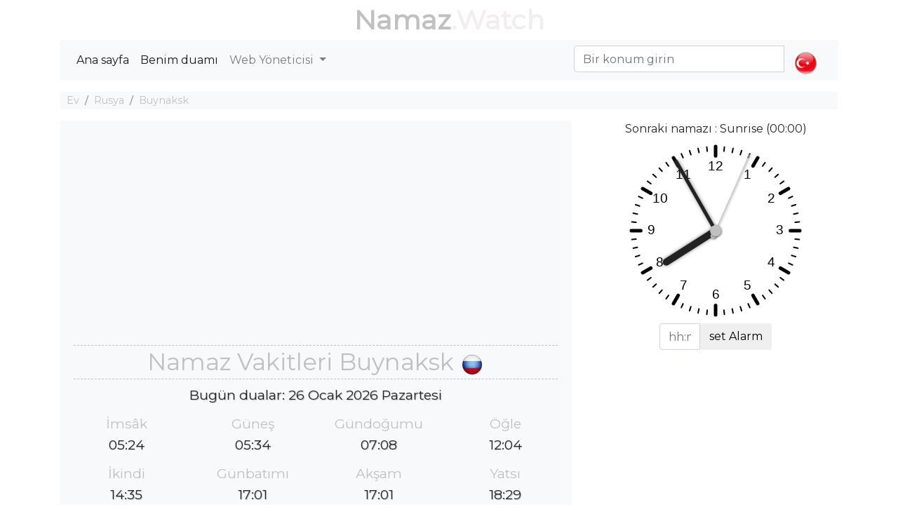

--- FILE ---
content_type: text/html; charset=utf-8
request_url: https://namaz.watch/buynaksk
body_size: 8167
content:
<!DOCTYPE html><html dir="" lang=tr><head><meta charset=utf-8><meta name=viewport content="width=device-width, initial-scale=1.0"><link rel="shortcut icon" href=/prayer.ico type=image/x-icon><title>☪ İslami Namaz Vakitleri Buynaksk içinde</title><meta name=description content="Bugün Buynaksk 'da Müslüman salat zamanları,  İmsâk, Güneş, Öğle, İkindi, Akşam ve Yatsı. "><meta name=keywords content="Bugün Buynaksk 'da Müslüman salat zamanları,İmsâk,Güneş,Öğle,İkindi,Akşam ve Yatsı."><script type=application/ld+json>[{"@context":"http://schema.org","@type":"BreadcrumbList","itemListElement":[{"@type":"ListItem","position":1,"item":{"@id":"https://namaz.watch","name":"Namaz vakitleri"}},{"@type":"ListItem","position":2,"item":{"@id":"https://namaz.watch/PrayersCountries/CountryDetails?countryrw=rusya","name":"Rusya"}},{"@type":"ListItem","position":3,"item":{"@id":"https://namaz.watch/buynaksk","name":"Buynaksk"}}]},{"@type":"Event","name":"İmsâk Salah ⇨ 05:25","url":"","startDate":"2026-01-24T05:25:00","endDate":"2026-01-24T05:25:00","offers":[{"@type":"Offer","url":""}],"description":"İmsâk Namaz Saati Buynaksk","location":{"@type":"Place","name":"Buynaksk","address":{"@type":"Place","addressLocality":"Buynaksk","addressCountry":"Rusya"}},"performer":[{"@type":"Person","name":"You"}]},{"@type":"Event","name":"Güneş Salah ⇨ 05:35","url":"","startDate":"2026-01-24T05:35:00","endDate":"2026-01-24T05:35:00","offers":[{"@type":"Offer","url":""}],"description":"Güneş Namaz Saati Buynaksk","location":{"@type":"Place","name":"Buynaksk","address":{"@type":"Place","addressLocality":"Buynaksk","addressCountry":"Rusya"}},"performer":[{"@type":"Person","name":"You"}]},{"@type":"Event","name":"Gündoğumu Salah ⇨ 07:09","url":"","startDate":"2026-01-24T07:09:00","endDate":"2026-01-24T07:09:00","offers":[{"@type":"Offer","url":""}],"description":"Gündoğumu Namaz Saati Buynaksk","location":{"@type":"Place","name":"Buynaksk","address":{"@type":"Place","addressLocality":"Buynaksk","addressCountry":"Rusya"}},"performer":[{"@type":"Person","name":"You"}]},{"@type":"Event","name":"Öğle Salah ⇨ 12:04","url":"","startDate":"2026-01-24T12:04:00","endDate":"2026-01-24T12:04:00","offers":[{"@type":"Offer","url":""}],"description":"Öğle Namaz Saati Buynaksk","location":{"@type":"Place","name":"Buynaksk","address":{"@type":"Place","addressLocality":"Buynaksk","addressCountry":"Rusya"}},"performer":[{"@type":"Person","name":"You"}]},{"@type":"Event","name":"İkindi Salah ⇨ 14:33","url":"","startDate":"2026-01-24T14:33:00","endDate":"2026-01-24T14:33:00","offers":[{"@type":"Offer","url":""}],"description":"İkindi Namaz Saati Buynaksk","location":{"@type":"Place","name":"Buynaksk","address":{"@type":"Place","addressLocality":"Buynaksk","addressCountry":"Rusya"}},"performer":[{"@type":"Person","name":"You"}]},{"@type":"Event","name":"Günbatımı Salah ⇨ 16:58","url":"","startDate":"2026-01-24T16:58:00","endDate":"2026-01-24T16:58:00","offers":[{"@type":"Offer","url":""}],"description":"Günbatımı Namaz Saati Buynaksk","location":{"@type":"Place","name":"Buynaksk","address":{"@type":"Place","addressLocality":"Buynaksk","addressCountry":"Rusya"}},"performer":[{"@type":"Person","name":"You"}]},{"@type":"Event","name":"Akşam Salah ⇨ 16:58","url":"","startDate":"2026-01-24T16:58:00","endDate":"2026-01-24T16:58:00","offers":[{"@type":"Offer","url":""}],"description":"Akşam Namaz Saati Buynaksk","location":{"@type":"Place","name":"Buynaksk","address":{"@type":"Place","addressLocality":"Buynaksk","addressCountry":"Rusya"}},"performer":[{"@type":"Person","name":"You"}]},{"@type":"Event","name":"Yatsı Salah ⇨ 18:27","url":"","startDate":"2026-01-24T18:27:00","endDate":"2026-01-24T18:27:00","offers":[{"@type":"Offer","url":""}],"description":"Yatsı Namaz Saati Buynaksk","location":{"@type":"Place","name":"Buynaksk","address":{"@type":"Place","addressLocality":"Buynaksk","addressCountry":"Rusya"}},"performer":[{"@type":"Person","name":"You"}]},{"@type":"Event","name":"İmsâk Salah ⇨ 05:25","url":"","startDate":"2026-01-25T05:25:00","endDate":"2026-01-25T05:25:00","offers":[{"@type":"Offer","url":""}],"description":"İmsâk Namaz Saati Buynaksk","location":{"@type":"Place","name":"Buynaksk","address":{"@type":"Place","addressLocality":"Buynaksk","addressCountry":"Rusya"}},"performer":[{"@type":"Person","name":"You"}]},{"@type":"Event","name":"Güneş Salah ⇨ 05:35","url":"","startDate":"2026-01-25T05:35:00","endDate":"2026-01-25T05:35:00","offers":[{"@type":"Offer","url":""}],"description":"Güneş Namaz Saati Buynaksk","location":{"@type":"Place","name":"Buynaksk","address":{"@type":"Place","addressLocality":"Buynaksk","addressCountry":"Rusya"}},"performer":[{"@type":"Person","name":"You"}]},{"@type":"Event","name":"Gündoğumu Salah ⇨ 07:08","url":"","startDate":"2026-01-25T07:08:00","endDate":"2026-01-25T07:08:00","offers":[{"@type":"Offer","url":""}],"description":"Gündoğumu Namaz Saati Buynaksk","location":{"@type":"Place","name":"Buynaksk","address":{"@type":"Place","addressLocality":"Buynaksk","addressCountry":"Rusya"}},"performer":[{"@type":"Person","name":"You"}]},{"@type":"Event","name":"Öğle Salah ⇨ 12:04","url":"","startDate":"2026-01-25T12:04:00","endDate":"2026-01-25T12:04:00","offers":[{"@type":"Offer","url":""}],"description":"Öğle Namaz Saati Buynaksk","location":{"@type":"Place","name":"Buynaksk","address":{"@type":"Place","addressLocality":"Buynaksk","addressCountry":"Rusya"}},"performer":[{"@type":"Person","name":"You"}]},{"@type":"Event","name":"İkindi Salah ⇨ 14:34","url":"","startDate":"2026-01-25T14:34:00","endDate":"2026-01-25T14:34:00","offers":[{"@type":"Offer","url":""}],"description":"İkindi Namaz Saati Buynaksk","location":{"@type":"Place","name":"Buynaksk","address":{"@type":"Place","addressLocality":"Buynaksk","addressCountry":"Rusya"}},"performer":[{"@type":"Person","name":"You"}]},{"@type":"Event","name":"Günbatımı Salah ⇨ 17:00","url":"","startDate":"2026-01-25T17:00:00","endDate":"2026-01-25T17:00:00","offers":[{"@type":"Offer","url":""}],"description":"Günbatımı Namaz Saati Buynaksk","location":{"@type":"Place","name":"Buynaksk","address":{"@type":"Place","addressLocality":"Buynaksk","addressCountry":"Rusya"}},"performer":[{"@type":"Person","name":"You"}]},{"@type":"Event","name":"Akşam Salah ⇨ 17:00","url":"","startDate":"2026-01-25T17:00:00","endDate":"2026-01-25T17:00:00","offers":[{"@type":"Offer","url":""}],"description":"Akşam Namaz Saati Buynaksk","location":{"@type":"Place","name":"Buynaksk","address":{"@type":"Place","addressLocality":"Buynaksk","addressCountry":"Rusya"}},"performer":[{"@type":"Person","name":"You"}]},{"@type":"Event","name":"Yatsı Salah ⇨ 18:28","url":"","startDate":"2026-01-25T18:28:00","endDate":"2026-01-25T18:28:00","offers":[{"@type":"Offer","url":""}],"description":"Yatsı Namaz Saati Buynaksk","location":{"@type":"Place","name":"Buynaksk","address":{"@type":"Place","addressLocality":"Buynaksk","addressCountry":"Rusya"}},"performer":[{"@type":"Person","name":"You"}]},{"@type":"Event","name":"İmsâk Salah ⇨ 05:24","url":"","startDate":"2026-01-26T05:24:00","endDate":"2026-01-26T05:24:00","offers":[{"@type":"Offer","url":""}],"description":"İmsâk Namaz Saati Buynaksk","location":{"@type":"Place","name":"Buynaksk","address":{"@type":"Place","addressLocality":"Buynaksk","addressCountry":"Rusya"}},"performer":[{"@type":"Person","name":"You"}]},{"@type":"Event","name":"Güneş Salah ⇨ 05:34","url":"","startDate":"2026-01-26T05:34:00","endDate":"2026-01-26T05:34:00","offers":[{"@type":"Offer","url":""}],"description":"Güneş Namaz Saati Buynaksk","location":{"@type":"Place","name":"Buynaksk","address":{"@type":"Place","addressLocality":"Buynaksk","addressCountry":"Rusya"}},"performer":[{"@type":"Person","name":"You"}]},{"@type":"Event","name":"Gündoğumu Salah ⇨ 07:08","url":"","startDate":"2026-01-26T07:08:00","endDate":"2026-01-26T07:08:00","offers":[{"@type":"Offer","url":""}],"description":"Gündoğumu Namaz Saati Buynaksk","location":{"@type":"Place","name":"Buynaksk","address":{"@type":"Place","addressLocality":"Buynaksk","addressCountry":"Rusya"}},"performer":[{"@type":"Person","name":"You"}]},{"@type":"Event","name":"Öğle Salah ⇨ 12:04","url":"","startDate":"2026-01-26T12:04:00","endDate":"2026-01-26T12:04:00","offers":[{"@type":"Offer","url":""}],"description":"Öğle Namaz Saati Buynaksk","location":{"@type":"Place","name":"Buynaksk","address":{"@type":"Place","addressLocality":"Buynaksk","addressCountry":"Rusya"}},"performer":[{"@type":"Person","name":"You"}]},{"@type":"Event","name":"İkindi Salah ⇨ 14:35","url":"","startDate":"2026-01-26T14:35:00","endDate":"2026-01-26T14:35:00","offers":[{"@type":"Offer","url":""}],"description":"İkindi Namaz Saati Buynaksk","location":{"@type":"Place","name":"Buynaksk","address":{"@type":"Place","addressLocality":"Buynaksk","addressCountry":"Rusya"}},"performer":[{"@type":"Person","name":"You"}]},{"@type":"Event","name":"Günbatımı Salah ⇨ 17:01","url":"","startDate":"2026-01-26T17:01:00","endDate":"2026-01-26T17:01:00","offers":[{"@type":"Offer","url":""}],"description":"Günbatımı Namaz Saati Buynaksk","location":{"@type":"Place","name":"Buynaksk","address":{"@type":"Place","addressLocality":"Buynaksk","addressCountry":"Rusya"}},"performer":[{"@type":"Person","name":"You"}]},{"@type":"Event","name":"Akşam Salah ⇨ 17:01","url":"","startDate":"2026-01-26T17:01:00","endDate":"2026-01-26T17:01:00","offers":[{"@type":"Offer","url":""}],"description":"Akşam Namaz Saati Buynaksk","location":{"@type":"Place","name":"Buynaksk","address":{"@type":"Place","addressLocality":"Buynaksk","addressCountry":"Rusya"}},"performer":[{"@type":"Person","name":"You"}]},{"@type":"Event","name":"Yatsı Salah ⇨ 18:29","url":"","startDate":"2026-01-26T18:29:00","endDate":"2026-01-26T18:29:00","offers":[{"@type":"Offer","url":""}],"description":"Yatsı Namaz Saati Buynaksk","location":{"@type":"Place","name":"Buynaksk","address":{"@type":"Place","addressLocality":"Buynaksk","addressCountry":"Rusya"}},"performer":[{"@type":"Person","name":"You"}]},{"@type":"Event","name":"İmsâk Salah ⇨ 05:23","url":"","startDate":"2026-01-27T05:23:00","endDate":"2026-01-27T05:23:00","offers":[{"@type":"Offer","url":""}],"description":"İmsâk Namaz Saati Buynaksk","location":{"@type":"Place","name":"Buynaksk","address":{"@type":"Place","addressLocality":"Buynaksk","addressCountry":"Rusya"}},"performer":[{"@type":"Person","name":"You"}]},{"@type":"Event","name":"Güneş Salah ⇨ 05:33","url":"","startDate":"2026-01-27T05:33:00","endDate":"2026-01-27T05:33:00","offers":[{"@type":"Offer","url":""}],"description":"Güneş Namaz Saati Buynaksk","location":{"@type":"Place","name":"Buynaksk","address":{"@type":"Place","addressLocality":"Buynaksk","addressCountry":"Rusya"}},"performer":[{"@type":"Person","name":"You"}]},{"@type":"Event","name":"Gündoğumu Salah ⇨ 07:07","url":"","startDate":"2026-01-27T07:07:00","endDate":"2026-01-27T07:07:00","offers":[{"@type":"Offer","url":""}],"description":"Gündoğumu Namaz Saati Buynaksk","location":{"@type":"Place","name":"Buynaksk","address":{"@type":"Place","addressLocality":"Buynaksk","addressCountry":"Rusya"}},"performer":[{"@type":"Person","name":"You"}]},{"@type":"Event","name":"Öğle Salah ⇨ 12:04","url":"","startDate":"2026-01-27T12:04:00","endDate":"2026-01-27T12:04:00","offers":[{"@type":"Offer","url":""}],"description":"Öğle Namaz Saati Buynaksk","location":{"@type":"Place","name":"Buynaksk","address":{"@type":"Place","addressLocality":"Buynaksk","addressCountry":"Rusya"}},"performer":[{"@type":"Person","name":"You"}]},{"@type":"Event","name":"İkindi Salah ⇨ 14:36","url":"","startDate":"2026-01-27T14:36:00","endDate":"2026-01-27T14:36:00","offers":[{"@type":"Offer","url":""}],"description":"İkindi Namaz Saati Buynaksk","location":{"@type":"Place","name":"Buynaksk","address":{"@type":"Place","addressLocality":"Buynaksk","addressCountry":"Rusya"}},"performer":[{"@type":"Person","name":"You"}]},{"@type":"Event","name":"Günbatımı Salah ⇨ 17:02","url":"","startDate":"2026-01-27T17:02:00","endDate":"2026-01-27T17:02:00","offers":[{"@type":"Offer","url":""}],"description":"Günbatımı Namaz Saati Buynaksk","location":{"@type":"Place","name":"Buynaksk","address":{"@type":"Place","addressLocality":"Buynaksk","addressCountry":"Rusya"}},"performer":[{"@type":"Person","name":"You"}]},{"@type":"Event","name":"Akşam Salah ⇨ 17:02","url":"","startDate":"2026-01-27T17:02:00","endDate":"2026-01-27T17:02:00","offers":[{"@type":"Offer","url":""}],"description":"Akşam Namaz Saati Buynaksk","location":{"@type":"Place","name":"Buynaksk","address":{"@type":"Place","addressLocality":"Buynaksk","addressCountry":"Rusya"}},"performer":[{"@type":"Person","name":"You"}]},{"@type":"Event","name":"Yatsı Salah ⇨ 18:30","url":"","startDate":"2026-01-27T18:30:00","endDate":"2026-01-27T18:30:00","offers":[{"@type":"Offer","url":""}],"description":"Yatsı Namaz Saati Buynaksk","location":{"@type":"Place","name":"Buynaksk","address":{"@type":"Place","addressLocality":"Buynaksk","addressCountry":"Rusya"}},"performer":[{"@type":"Person","name":"You"}]},{"@type":"Event","name":"İmsâk Salah ⇨ 05:23","url":"","startDate":"2026-01-28T05:23:00","endDate":"2026-01-28T05:23:00","offers":[{"@type":"Offer","url":""}],"description":"İmsâk Namaz Saati Buynaksk","location":{"@type":"Place","name":"Buynaksk","address":{"@type":"Place","addressLocality":"Buynaksk","addressCountry":"Rusya"}},"performer":[{"@type":"Person","name":"You"}]},{"@type":"Event","name":"Güneş Salah ⇨ 05:33","url":"","startDate":"2026-01-28T05:33:00","endDate":"2026-01-28T05:33:00","offers":[{"@type":"Offer","url":""}],"description":"Güneş Namaz Saati Buynaksk","location":{"@type":"Place","name":"Buynaksk","address":{"@type":"Place","addressLocality":"Buynaksk","addressCountry":"Rusya"}},"performer":[{"@type":"Person","name":"You"}]},{"@type":"Event","name":"Gündoğumu Salah ⇨ 07:06","url":"","startDate":"2026-01-28T07:06:00","endDate":"2026-01-28T07:06:00","offers":[{"@type":"Offer","url":""}],"description":"Gündoğumu Namaz Saati Buynaksk","location":{"@type":"Place","name":"Buynaksk","address":{"@type":"Place","addressLocality":"Buynaksk","addressCountry":"Rusya"}},"performer":[{"@type":"Person","name":"You"}]},{"@type":"Event","name":"Öğle Salah ⇨ 12:04","url":"","startDate":"2026-01-28T12:04:00","endDate":"2026-01-28T12:04:00","offers":[{"@type":"Offer","url":""}],"description":"Öğle Namaz Saati Buynaksk","location":{"@type":"Place","name":"Buynaksk","address":{"@type":"Place","addressLocality":"Buynaksk","addressCountry":"Rusya"}},"performer":[{"@type":"Person","name":"You"}]},{"@type":"Event","name":"İkindi Salah ⇨ 14:37","url":"","startDate":"2026-01-28T14:37:00","endDate":"2026-01-28T14:37:00","offers":[{"@type":"Offer","url":""}],"description":"İkindi Namaz Saati Buynaksk","location":{"@type":"Place","name":"Buynaksk","address":{"@type":"Place","addressLocality":"Buynaksk","addressCountry":"Rusya"}},"performer":[{"@type":"Person","name":"You"}]},{"@type":"Event","name":"Günbatımı Salah ⇨ 17:04","url":"","startDate":"2026-01-28T17:04:00","endDate":"2026-01-28T17:04:00","offers":[{"@type":"Offer","url":""}],"description":"Günbatımı Namaz Saati Buynaksk","location":{"@type":"Place","name":"Buynaksk","address":{"@type":"Place","addressLocality":"Buynaksk","addressCountry":"Rusya"}},"performer":[{"@type":"Person","name":"You"}]},{"@type":"Event","name":"Akşam Salah ⇨ 17:04","url":"","startDate":"2026-01-28T17:04:00","endDate":"2026-01-28T17:04:00","offers":[{"@type":"Offer","url":""}],"description":"Akşam Namaz Saati Buynaksk","location":{"@type":"Place","name":"Buynaksk","address":{"@type":"Place","addressLocality":"Buynaksk","addressCountry":"Rusya"}},"performer":[{"@type":"Person","name":"You"}]},{"@type":"Event","name":"Yatsı Salah ⇨ 18:31","url":"","startDate":"2026-01-28T18:31:00","endDate":"2026-01-28T18:31:00","offers":[{"@type":"Offer","url":""}],"description":"Yatsı Namaz Saati Buynaksk","location":{"@type":"Place","name":"Buynaksk","address":{"@type":"Place","addressLocality":"Buynaksk","addressCountry":"Rusya"}},"performer":[{"@type":"Person","name":"You"}]},{"@type":"Event","name":"İmsâk Salah ⇨ 05:22","url":"","startDate":"2026-01-29T05:22:00","endDate":"2026-01-29T05:22:00","offers":[{"@type":"Offer","url":""}],"description":"İmsâk Namaz Saati Buynaksk","location":{"@type":"Place","name":"Buynaksk","address":{"@type":"Place","addressLocality":"Buynaksk","addressCountry":"Rusya"}},"performer":[{"@type":"Person","name":"You"}]},{"@type":"Event","name":"Güneş Salah ⇨ 05:32","url":"","startDate":"2026-01-29T05:32:00","endDate":"2026-01-29T05:32:00","offers":[{"@type":"Offer","url":""}],"description":"Güneş Namaz Saati Buynaksk","location":{"@type":"Place","name":"Buynaksk","address":{"@type":"Place","addressLocality":"Buynaksk","addressCountry":"Rusya"}},"performer":[{"@type":"Person","name":"You"}]},{"@type":"Event","name":"Gündoğumu Salah ⇨ 07:05","url":"","startDate":"2026-01-29T07:05:00","endDate":"2026-01-29T07:05:00","offers":[{"@type":"Offer","url":""}],"description":"Gündoğumu Namaz Saati Buynaksk","location":{"@type":"Place","name":"Buynaksk","address":{"@type":"Place","addressLocality":"Buynaksk","addressCountry":"Rusya"}},"performer":[{"@type":"Person","name":"You"}]},{"@type":"Event","name":"Öğle Salah ⇨ 12:05","url":"","startDate":"2026-01-29T12:05:00","endDate":"2026-01-29T12:05:00","offers":[{"@type":"Offer","url":""}],"description":"Öğle Namaz Saati Buynaksk","location":{"@type":"Place","name":"Buynaksk","address":{"@type":"Place","addressLocality":"Buynaksk","addressCountry":"Rusya"}},"performer":[{"@type":"Person","name":"You"}]},{"@type":"Event","name":"İkindi Salah ⇨ 14:38","url":"","startDate":"2026-01-29T14:38:00","endDate":"2026-01-29T14:38:00","offers":[{"@type":"Offer","url":""}],"description":"İkindi Namaz Saati Buynaksk","location":{"@type":"Place","name":"Buynaksk","address":{"@type":"Place","addressLocality":"Buynaksk","addressCountry":"Rusya"}},"performer":[{"@type":"Person","name":"You"}]},{"@type":"Event","name":"Günbatımı Salah ⇨ 17:05","url":"","startDate":"2026-01-29T17:05:00","endDate":"2026-01-29T17:05:00","offers":[{"@type":"Offer","url":""}],"description":"Günbatımı Namaz Saati Buynaksk","location":{"@type":"Place","name":"Buynaksk","address":{"@type":"Place","addressLocality":"Buynaksk","addressCountry":"Rusya"}},"performer":[{"@type":"Person","name":"You"}]},{"@type":"Event","name":"Akşam Salah ⇨ 17:05","url":"","startDate":"2026-01-29T17:05:00","endDate":"2026-01-29T17:05:00","offers":[{"@type":"Offer","url":""}],"description":"Akşam Namaz Saati Buynaksk","location":{"@type":"Place","name":"Buynaksk","address":{"@type":"Place","addressLocality":"Buynaksk","addressCountry":"Rusya"}},"performer":[{"@type":"Person","name":"You"}]},{"@type":"Event","name":"Yatsı Salah ⇨ 18:32","url":"","startDate":"2026-01-29T18:32:00","endDate":"2026-01-29T18:32:00","offers":[{"@type":"Offer","url":""}],"description":"Yatsı Namaz Saati Buynaksk","location":{"@type":"Place","name":"Buynaksk","address":{"@type":"Place","addressLocality":"Buynaksk","addressCountry":"Rusya"}},"performer":[{"@type":"Person","name":"You"}]},{"@type":"Event","name":"İmsâk Salah ⇨ 05:21","url":"","startDate":"2026-01-30T05:21:00","endDate":"2026-01-30T05:21:00","offers":[{"@type":"Offer","url":""}],"description":"İmsâk Namaz Saati Buynaksk","location":{"@type":"Place","name":"Buynaksk","address":{"@type":"Place","addressLocality":"Buynaksk","addressCountry":"Rusya"}},"performer":[{"@type":"Person","name":"You"}]},{"@type":"Event","name":"Güneş Salah ⇨ 05:31","url":"","startDate":"2026-01-30T05:31:00","endDate":"2026-01-30T05:31:00","offers":[{"@type":"Offer","url":""}],"description":"Güneş Namaz Saati Buynaksk","location":{"@type":"Place","name":"Buynaksk","address":{"@type":"Place","addressLocality":"Buynaksk","addressCountry":"Rusya"}},"performer":[{"@type":"Person","name":"You"}]},{"@type":"Event","name":"Gündoğumu Salah ⇨ 07:04","url":"","startDate":"2026-01-30T07:04:00","endDate":"2026-01-30T07:04:00","offers":[{"@type":"Offer","url":""}],"description":"Gündoğumu Namaz Saati Buynaksk","location":{"@type":"Place","name":"Buynaksk","address":{"@type":"Place","addressLocality":"Buynaksk","addressCountry":"Rusya"}},"performer":[{"@type":"Person","name":"You"}]},{"@type":"Event","name":"Öğle Salah ⇨ 12:05","url":"","startDate":"2026-01-30T12:05:00","endDate":"2026-01-30T12:05:00","offers":[{"@type":"Offer","url":""}],"description":"Öğle Namaz Saati Buynaksk","location":{"@type":"Place","name":"Buynaksk","address":{"@type":"Place","addressLocality":"Buynaksk","addressCountry":"Rusya"}},"performer":[{"@type":"Person","name":"You"}]},{"@type":"Event","name":"İkindi Salah ⇨ 14:39","url":"","startDate":"2026-01-30T14:39:00","endDate":"2026-01-30T14:39:00","offers":[{"@type":"Offer","url":""}],"description":"İkindi Namaz Saati Buynaksk","location":{"@type":"Place","name":"Buynaksk","address":{"@type":"Place","addressLocality":"Buynaksk","addressCountry":"Rusya"}},"performer":[{"@type":"Person","name":"You"}]},{"@type":"Event","name":"Günbatımı Salah ⇨ 17:06","url":"","startDate":"2026-01-30T17:06:00","endDate":"2026-01-30T17:06:00","offers":[{"@type":"Offer","url":""}],"description":"Günbatımı Namaz Saati Buynaksk","location":{"@type":"Place","name":"Buynaksk","address":{"@type":"Place","addressLocality":"Buynaksk","addressCountry":"Rusya"}},"performer":[{"@type":"Person","name":"You"}]},{"@type":"Event","name":"Akşam Salah ⇨ 17:06","url":"","startDate":"2026-01-30T17:06:00","endDate":"2026-01-30T17:06:00","offers":[{"@type":"Offer","url":""}],"description":"Akşam Namaz Saati Buynaksk","location":{"@type":"Place","name":"Buynaksk","address":{"@type":"Place","addressLocality":"Buynaksk","addressCountry":"Rusya"}},"performer":[{"@type":"Person","name":"You"}]},{"@type":"Event","name":"Yatsı Salah ⇨ 18:34","url":"","startDate":"2026-01-30T18:34:00","endDate":"2026-01-30T18:34:00","offers":[{"@type":"Offer","url":""}],"description":"Yatsı Namaz Saati Buynaksk","location":{"@type":"Place","name":"Buynaksk","address":{"@type":"Place","addressLocality":"Buynaksk","addressCountry":"Rusya"}},"performer":[{"@type":"Person","name":"You"}]},{"@type":"Event","name":"İmsâk Salah ⇨ 05:20","url":"","startDate":"2026-01-31T05:20:00","endDate":"2026-01-31T05:20:00","offers":[{"@type":"Offer","url":""}],"description":"İmsâk Namaz Saati Buynaksk","location":{"@type":"Place","name":"Buynaksk","address":{"@type":"Place","addressLocality":"Buynaksk","addressCountry":"Rusya"}},"performer":[{"@type":"Person","name":"You"}]},{"@type":"Event","name":"Güneş Salah ⇨ 05:30","url":"","startDate":"2026-01-31T05:30:00","endDate":"2026-01-31T05:30:00","offers":[{"@type":"Offer","url":""}],"description":"Güneş Namaz Saati Buynaksk","location":{"@type":"Place","name":"Buynaksk","address":{"@type":"Place","addressLocality":"Buynaksk","addressCountry":"Rusya"}},"performer":[{"@type":"Person","name":"You"}]},{"@type":"Event","name":"Gündoğumu Salah ⇨ 07:03","url":"","startDate":"2026-01-31T07:03:00","endDate":"2026-01-31T07:03:00","offers":[{"@type":"Offer","url":""}],"description":"Gündoğumu Namaz Saati Buynaksk","location":{"@type":"Place","name":"Buynaksk","address":{"@type":"Place","addressLocality":"Buynaksk","addressCountry":"Rusya"}},"performer":[{"@type":"Person","name":"You"}]},{"@type":"Event","name":"Öğle Salah ⇨ 12:05","url":"","startDate":"2026-01-31T12:05:00","endDate":"2026-01-31T12:05:00","offers":[{"@type":"Offer","url":""}],"description":"Öğle Namaz Saati Buynaksk","location":{"@type":"Place","name":"Buynaksk","address":{"@type":"Place","addressLocality":"Buynaksk","addressCountry":"Rusya"}},"performer":[{"@type":"Person","name":"You"}]},{"@type":"Event","name":"İkindi Salah ⇨ 14:41","url":"","startDate":"2026-01-31T14:41:00","endDate":"2026-01-31T14:41:00","offers":[{"@type":"Offer","url":""}],"description":"İkindi Namaz Saati Buynaksk","location":{"@type":"Place","name":"Buynaksk","address":{"@type":"Place","addressLocality":"Buynaksk","addressCountry":"Rusya"}},"performer":[{"@type":"Person","name":"You"}]},{"@type":"Event","name":"Günbatımı Salah ⇨ 17:08","url":"","startDate":"2026-01-31T17:08:00","endDate":"2026-01-31T17:08:00","offers":[{"@type":"Offer","url":""}],"description":"Günbatımı Namaz Saati Buynaksk","location":{"@type":"Place","name":"Buynaksk","address":{"@type":"Place","addressLocality":"Buynaksk","addressCountry":"Rusya"}},"performer":[{"@type":"Person","name":"You"}]},{"@type":"Event","name":"Akşam Salah ⇨ 17:08","url":"","startDate":"2026-01-31T17:08:00","endDate":"2026-01-31T17:08:00","offers":[{"@type":"Offer","url":""}],"description":"Akşam Namaz Saati Buynaksk","location":{"@type":"Place","name":"Buynaksk","address":{"@type":"Place","addressLocality":"Buynaksk","addressCountry":"Rusya"}},"performer":[{"@type":"Person","name":"You"}]},{"@type":"Event","name":"Yatsı Salah ⇨ 18:35","url":"","startDate":"2026-01-31T18:35:00","endDate":"2026-01-31T18:35:00","offers":[{"@type":"Offer","url":""}],"description":"Yatsı Namaz Saati Buynaksk","location":{"@type":"Place","name":"Buynaksk","address":{"@type":"Place","addressLocality":"Buynaksk","addressCountry":"Rusya"}},"performer":[{"@type":"Person","name":"You"}]},{"@type":"Event","name":"İmsâk Salah ⇨ 05:19","url":"","startDate":"2026-02-01T05:19:00","endDate":"2026-02-01T05:19:00","offers":[{"@type":"Offer","url":""}],"description":"İmsâk Namaz Saati Buynaksk","location":{"@type":"Place","name":"Buynaksk","address":{"@type":"Place","addressLocality":"Buynaksk","addressCountry":"Rusya"}},"performer":[{"@type":"Person","name":"You"}]},{"@type":"Event","name":"Güneş Salah ⇨ 05:29","url":"","startDate":"2026-02-01T05:29:00","endDate":"2026-02-01T05:29:00","offers":[{"@type":"Offer","url":""}],"description":"Güneş Namaz Saati Buynaksk","location":{"@type":"Place","name":"Buynaksk","address":{"@type":"Place","addressLocality":"Buynaksk","addressCountry":"Rusya"}},"performer":[{"@type":"Person","name":"You"}]},{"@type":"Event","name":"Gündoğumu Salah ⇨ 07:02","url":"","startDate":"2026-02-01T07:02:00","endDate":"2026-02-01T07:02:00","offers":[{"@type":"Offer","url":""}],"description":"Gündoğumu Namaz Saati Buynaksk","location":{"@type":"Place","name":"Buynaksk","address":{"@type":"Place","addressLocality":"Buynaksk","addressCountry":"Rusya"}},"performer":[{"@type":"Person","name":"You"}]},{"@type":"Event","name":"Öğle Salah ⇨ 12:05","url":"","startDate":"2026-02-01T12:05:00","endDate":"2026-02-01T12:05:00","offers":[{"@type":"Offer","url":""}],"description":"Öğle Namaz Saati Buynaksk","location":{"@type":"Place","name":"Buynaksk","address":{"@type":"Place","addressLocality":"Buynaksk","addressCountry":"Rusya"}},"performer":[{"@type":"Person","name":"You"}]},{"@type":"Event","name":"İkindi Salah ⇨ 14:42","url":"","startDate":"2026-02-01T14:42:00","endDate":"2026-02-01T14:42:00","offers":[{"@type":"Offer","url":""}],"description":"İkindi Namaz Saati Buynaksk","location":{"@type":"Place","name":"Buynaksk","address":{"@type":"Place","addressLocality":"Buynaksk","addressCountry":"Rusya"}},"performer":[{"@type":"Person","name":"You"}]},{"@type":"Event","name":"Günbatımı Salah ⇨ 17:09","url":"","startDate":"2026-02-01T17:09:00","endDate":"2026-02-01T17:09:00","offers":[{"@type":"Offer","url":""}],"description":"Günbatımı Namaz Saati Buynaksk","location":{"@type":"Place","name":"Buynaksk","address":{"@type":"Place","addressLocality":"Buynaksk","addressCountry":"Rusya"}},"performer":[{"@type":"Person","name":"You"}]},{"@type":"Event","name":"Akşam Salah ⇨ 17:09","url":"","startDate":"2026-02-01T17:09:00","endDate":"2026-02-01T17:09:00","offers":[{"@type":"Offer","url":""}],"description":"Akşam Namaz Saati Buynaksk","location":{"@type":"Place","name":"Buynaksk","address":{"@type":"Place","addressLocality":"Buynaksk","addressCountry":"Rusya"}},"performer":[{"@type":"Person","name":"You"}]},{"@type":"Event","name":"Yatsı Salah ⇨ 18:36","url":"","startDate":"2026-02-01T18:36:00","endDate":"2026-02-01T18:36:00","offers":[{"@type":"Offer","url":""}],"description":"Yatsı Namaz Saati Buynaksk","location":{"@type":"Place","name":"Buynaksk","address":{"@type":"Place","addressLocality":"Buynaksk","addressCountry":"Rusya"}},"performer":[{"@type":"Person","name":"You"}]},{"@type":"Event","name":"İmsâk Salah ⇨ 05:18","url":"","startDate":"2026-02-02T05:18:00","endDate":"2026-02-02T05:18:00","offers":[{"@type":"Offer","url":""}],"description":"İmsâk Namaz Saati Buynaksk","location":{"@type":"Place","name":"Buynaksk","address":{"@type":"Place","addressLocality":"Buynaksk","addressCountry":"Rusya"}},"performer":[{"@type":"Person","name":"You"}]},{"@type":"Event","name":"Güneş Salah ⇨ 05:28","url":"","startDate":"2026-02-02T05:28:00","endDate":"2026-02-02T05:28:00","offers":[{"@type":"Offer","url":""}],"description":"Güneş Namaz Saati Buynaksk","location":{"@type":"Place","name":"Buynaksk","address":{"@type":"Place","addressLocality":"Buynaksk","addressCountry":"Rusya"}},"performer":[{"@type":"Person","name":"You"}]},{"@type":"Event","name":"Gündoğumu Salah ⇨ 07:01","url":"","startDate":"2026-02-02T07:01:00","endDate":"2026-02-02T07:01:00","offers":[{"@type":"Offer","url":""}],"description":"Gündoğumu Namaz Saati Buynaksk","location":{"@type":"Place","name":"Buynaksk","address":{"@type":"Place","addressLocality":"Buynaksk","addressCountry":"Rusya"}},"performer":[{"@type":"Person","name":"You"}]},{"@type":"Event","name":"Öğle Salah ⇨ 12:05","url":"","startDate":"2026-02-02T12:05:00","endDate":"2026-02-02T12:05:00","offers":[{"@type":"Offer","url":""}],"description":"Öğle Namaz Saati Buynaksk","location":{"@type":"Place","name":"Buynaksk","address":{"@type":"Place","addressLocality":"Buynaksk","addressCountry":"Rusya"}},"performer":[{"@type":"Person","name":"You"}]},{"@type":"Event","name":"İkindi Salah ⇨ 14:43","url":"","startDate":"2026-02-02T14:43:00","endDate":"2026-02-02T14:43:00","offers":[{"@type":"Offer","url":""}],"description":"İkindi Namaz Saati Buynaksk","location":{"@type":"Place","name":"Buynaksk","address":{"@type":"Place","addressLocality":"Buynaksk","addressCountry":"Rusya"}},"performer":[{"@type":"Person","name":"You"}]},{"@type":"Event","name":"Günbatımı Salah ⇨ 17:10","url":"","startDate":"2026-02-02T17:10:00","endDate":"2026-02-02T17:10:00","offers":[{"@type":"Offer","url":""}],"description":"Günbatımı Namaz Saati Buynaksk","location":{"@type":"Place","name":"Buynaksk","address":{"@type":"Place","addressLocality":"Buynaksk","addressCountry":"Rusya"}},"performer":[{"@type":"Person","name":"You"}]},{"@type":"Event","name":"Akşam Salah ⇨ 17:10","url":"","startDate":"2026-02-02T17:10:00","endDate":"2026-02-02T17:10:00","offers":[{"@type":"Offer","url":""}],"description":"Akşam Namaz Saati Buynaksk","location":{"@type":"Place","name":"Buynaksk","address":{"@type":"Place","addressLocality":"Buynaksk","addressCountry":"Rusya"}},"performer":[{"@type":"Person","name":"You"}]},{"@type":"Event","name":"Yatsı Salah ⇨ 18:37","url":"","startDate":"2026-02-02T18:37:00","endDate":"2026-02-02T18:37:00","offers":[{"@type":"Offer","url":""}],"description":"Yatsı Namaz Saati Buynaksk","location":{"@type":"Place","name":"Buynaksk","address":{"@type":"Place","addressLocality":"Buynaksk","addressCountry":"Rusya"}},"performer":[{"@type":"Person","name":"You"}]},{"@type":"Event","name":"İmsâk Salah ⇨ 05:18","url":"","startDate":"2026-02-03T05:18:00","endDate":"2026-02-03T05:18:00","offers":[{"@type":"Offer","url":""}],"description":"İmsâk Namaz Saati Buynaksk","location":{"@type":"Place","name":"Buynaksk","address":{"@type":"Place","addressLocality":"Buynaksk","addressCountry":"Rusya"}},"performer":[{"@type":"Person","name":"You"}]},{"@type":"Event","name":"Güneş Salah ⇨ 05:28","url":"","startDate":"2026-02-03T05:28:00","endDate":"2026-02-03T05:28:00","offers":[{"@type":"Offer","url":""}],"description":"Güneş Namaz Saati Buynaksk","location":{"@type":"Place","name":"Buynaksk","address":{"@type":"Place","addressLocality":"Buynaksk","addressCountry":"Rusya"}},"performer":[{"@type":"Person","name":"You"}]},{"@type":"Event","name":"Gündoğumu Salah ⇨ 07:00","url":"","startDate":"2026-02-03T07:00:00","endDate":"2026-02-03T07:00:00","offers":[{"@type":"Offer","url":""}],"description":"Gündoğumu Namaz Saati Buynaksk","location":{"@type":"Place","name":"Buynaksk","address":{"@type":"Place","addressLocality":"Buynaksk","addressCountry":"Rusya"}},"performer":[{"@type":"Person","name":"You"}]},{"@type":"Event","name":"Öğle Salah ⇨ 12:05","url":"","startDate":"2026-02-03T12:05:00","endDate":"2026-02-03T12:05:00","offers":[{"@type":"Offer","url":""}],"description":"Öğle Namaz Saati Buynaksk","location":{"@type":"Place","name":"Buynaksk","address":{"@type":"Place","addressLocality":"Buynaksk","addressCountry":"Rusya"}},"performer":[{"@type":"Person","name":"You"}]},{"@type":"Event","name":"İkindi Salah ⇨ 14:44","url":"","startDate":"2026-02-03T14:44:00","endDate":"2026-02-03T14:44:00","offers":[{"@type":"Offer","url":""}],"description":"İkindi Namaz Saati Buynaksk","location":{"@type":"Place","name":"Buynaksk","address":{"@type":"Place","addressLocality":"Buynaksk","addressCountry":"Rusya"}},"performer":[{"@type":"Person","name":"You"}]},{"@type":"Event","name":"Günbatımı Salah ⇨ 17:11","url":"","startDate":"2026-02-03T17:11:00","endDate":"2026-02-03T17:11:00","offers":[{"@type":"Offer","url":""}],"description":"Günbatımı Namaz Saati Buynaksk","location":{"@type":"Place","name":"Buynaksk","address":{"@type":"Place","addressLocality":"Buynaksk","addressCountry":"Rusya"}},"performer":[{"@type":"Person","name":"You"}]},{"@type":"Event","name":"Akşam Salah ⇨ 17:11","url":"","startDate":"2026-02-03T17:11:00","endDate":"2026-02-03T17:11:00","offers":[{"@type":"Offer","url":""}],"description":"Akşam Namaz Saati Buynaksk","location":{"@type":"Place","name":"Buynaksk","address":{"@type":"Place","addressLocality":"Buynaksk","addressCountry":"Rusya"}},"performer":[{"@type":"Person","name":"You"}]},{"@type":"Event","name":"Yatsı Salah ⇨ 18:38","url":"","startDate":"2026-02-03T18:38:00","endDate":"2026-02-03T18:38:00","offers":[{"@type":"Offer","url":""}],"description":"Yatsı Namaz Saati Buynaksk","location":{"@type":"Place","name":"Buynaksk","address":{"@type":"Place","addressLocality":"Buynaksk","addressCountry":"Rusya"}},"performer":[{"@type":"Person","name":"You"}]},{"@type":"Event","name":"İmsâk Salah ⇨ 05:17","url":"","startDate":"2026-02-04T05:17:00","endDate":"2026-02-04T05:17:00","offers":[{"@type":"Offer","url":""}],"description":"İmsâk Namaz Saati Buynaksk","location":{"@type":"Place","name":"Buynaksk","address":{"@type":"Place","addressLocality":"Buynaksk","addressCountry":"Rusya"}},"performer":[{"@type":"Person","name":"You"}]},{"@type":"Event","name":"Güneş Salah ⇨ 05:27","url":"","startDate":"2026-02-04T05:27:00","endDate":"2026-02-04T05:27:00","offers":[{"@type":"Offer","url":""}],"description":"Güneş Namaz Saati Buynaksk","location":{"@type":"Place","name":"Buynaksk","address":{"@type":"Place","addressLocality":"Buynaksk","addressCountry":"Rusya"}},"performer":[{"@type":"Person","name":"You"}]},{"@type":"Event","name":"Gündoğumu Salah ⇨ 06:59","url":"","startDate":"2026-02-04T06:59:00","endDate":"2026-02-04T06:59:00","offers":[{"@type":"Offer","url":""}],"description":"Gündoğumu Namaz Saati Buynaksk","location":{"@type":"Place","name":"Buynaksk","address":{"@type":"Place","addressLocality":"Buynaksk","addressCountry":"Rusya"}},"performer":[{"@type":"Person","name":"You"}]},{"@type":"Event","name":"Öğle Salah ⇨ 12:05","url":"","startDate":"2026-02-04T12:05:00","endDate":"2026-02-04T12:05:00","offers":[{"@type":"Offer","url":""}],"description":"Öğle Namaz Saati Buynaksk","location":{"@type":"Place","name":"Buynaksk","address":{"@type":"Place","addressLocality":"Buynaksk","addressCountry":"Rusya"}},"performer":[{"@type":"Person","name":"You"}]},{"@type":"Event","name":"İkindi Salah ⇨ 14:45","url":"","startDate":"2026-02-04T14:45:00","endDate":"2026-02-04T14:45:00","offers":[{"@type":"Offer","url":""}],"description":"İkindi Namaz Saati Buynaksk","location":{"@type":"Place","name":"Buynaksk","address":{"@type":"Place","addressLocality":"Buynaksk","addressCountry":"Rusya"}},"performer":[{"@type":"Person","name":"You"}]},{"@type":"Event","name":"Günbatımı Salah ⇨ 17:13","url":"","startDate":"2026-02-04T17:13:00","endDate":"2026-02-04T17:13:00","offers":[{"@type":"Offer","url":""}],"description":"Günbatımı Namaz Saati Buynaksk","location":{"@type":"Place","name":"Buynaksk","address":{"@type":"Place","addressLocality":"Buynaksk","addressCountry":"Rusya"}},"performer":[{"@type":"Person","name":"You"}]},{"@type":"Event","name":"Akşam Salah ⇨ 17:13","url":"","startDate":"2026-02-04T17:13:00","endDate":"2026-02-04T17:13:00","offers":[{"@type":"Offer","url":""}],"description":"Akşam Namaz Saati Buynaksk","location":{"@type":"Place","name":"Buynaksk","address":{"@type":"Place","addressLocality":"Buynaksk","addressCountry":"Rusya"}},"performer":[{"@type":"Person","name":"You"}]},{"@type":"Event","name":"Yatsı Salah ⇨ 18:39","url":"","startDate":"2026-02-04T18:39:00","endDate":"2026-02-04T18:39:00","offers":[{"@type":"Offer","url":""}],"description":"Yatsı Namaz Saati Buynaksk","location":{"@type":"Place","name":"Buynaksk","address":{"@type":"Place","addressLocality":"Buynaksk","addressCountry":"Rusya"}},"performer":[{"@type":"Person","name":"You"}]}]</script><link rel=stylesheet href=/css/site.v4.min.css><link href="https://fonts.googleapis.com/css?family=Montserrat" rel=stylesheet><script async src="https://pagead2.googlesyndication.com/pagead/js/adsbygoogle.js?client=ca-pub-0845402336838055" crossorigin=anonymous></script><script async src="https://fundingchoicesmessages.google.com/i/pub-0845402336838055?ers=1" nonce=hbH4xTKaS_r0V35UuYAKeg></script><script nonce=hbH4xTKaS_r0V35UuYAKeg>(function(){function signalGooglefcPresent(){if(!window.frames['googlefcPresent']){if(document.body){const iframe=document.createElement('iframe');iframe.style='width: 0; height: 0; border: none; z-index: -1000; left: -1000px; top: -1000px;';iframe.style.display='none';iframe.name='googlefcPresent';document.body.appendChild(iframe);}else{setTimeout(signalGooglefcPresent,0);}}}signalGooglefcPresent();})();</script><body><header class=container><div class="logo text-center text-primary"><a href="/">Namaz</a><span class="d-none d-sm-inline">.Watch</span></div><nav role=navigation class="navbar navbar-expand-lg navbar-light bg-light mb-3"><div class="d-block d-sm-none"><a href="/"><span class="oi oi-home"></span></a></div><button class=navbar-toggler type=button data-toggle=collapse data-target=#navbarSupportedContent aria-controls=navbarSupportedContent aria-expanded=false aria-label="Toggle navigation"> <span class=navbar-toggler-icon></span> </button><div class="collapse navbar-collapse" id=navbarSupportedContent><ul class="navbar-nav mr-auto"><li class="nav-item active"><a class=nav-link href="/">Ana sayfa</a><li class="nav-item active"><a class=nav-link href=/users/my-prayers>Benim duamı</a><li class="nav-item dropdown"><a class="nav-link dropdown-toggle" href=# id=navbarDropdown role=button data-toggle=dropdown aria-haspopup=true aria-expanded=false> Web Yöneticisi </a><div class=dropdown-menu aria-labelledby=navbarDropdown><a class=dropdown-item href=/Widget/Widget1>Widget/Gadget</a> <a target=_blank class=dropdown-item href=/api>Namaz Vakitleri API'sı</a></div></ul><ul class="navbar-nav navbar-right select-lang"><li class=nav-item><div class=input-group><input id=search-header style=width:300px type=search class=form-control placeholder="Bir konum girin"> <img class="load-cities d-none" src="[data-uri]"></div><li class=nav-item><a class=nav-link href=# id=navbarDropdown role=button data-toggle=dropdown aria-haspopup=true aria-expanded=false><div><i class="lang-selector lang-selector-tr"></i></div></a><div class="dropdown-menu dropdown-menu-right select-lang-list" aria-labelledby=navbarDropdown><a class=dropdown-item hreflang=en href=https://prayertimes.date/buynaksk><i class="lang-selector lang-selector-en"></i>Prayer Times Buynaksk</a><div class=dropdown-divider></div><a class=dropdown-item hreflang=ar href=https://awkat-salat.org/buynaksk><i class="lang-selector lang-selector-ar"></i>Buynaksk</a><div class=dropdown-divider></div><a class=dropdown-item hreflang=fr href=https://prieres.date/buynaksk><i class="lang-selector lang-selector-fr"></i>Heures de prières Buynaksk</a><div class=dropdown-divider></div><a class=dropdown-item hreflang=es href=https://horarios-salat.org/buynaksk><i class="lang-selector lang-selector-es"></i>Horarios Salat Buynaksk</a><div class=dropdown-divider></div><a class=dropdown-item hreflang=it href=https://orariopreghiere.org/buynaksk><i class="lang-selector lang-selector-it"></i>Orario Preghiere Buynaksk</a><div class=dropdown-divider></div><a class=dropdown-item hreflang=id href=https://waktusholat.org/buynaksk><i class="lang-selector lang-selector-id"></i>Waktu Sholat Buynaksk</a><div class=dropdown-divider></div><a class=dropdown-item hreflang=de href=https://gebetszeiten.zone/buynaksk><i class="lang-selector lang-selector-de"></i>Gebetszeiten Buynaksk</a><div class=dropdown-divider></div><a class=dropdown-item hreflang=ms href=https://waktu-solat.org/buynaksk><i class="lang-selector lang-selector-ms"></i>Waktu Solat Buynaksk</a><div class=dropdown-divider></div><a class=dropdown-item hreflang=tr href=https://namaz.watch/buynaksk><i class="lang-selector lang-selector-tr"></i>Namaz Vakitleri Buynaksk</a></div></ul></div></nav></header><div class="container body-content"><nav aria-label=breadcrumb><ol class=breadcrumb><li class=breadcrumb-item><a href="/">Ev</a><li class=breadcrumb-item><a href=hersey/rusya>Rusya</a><li class="breadcrumb-item active"><a href=/buynaksk>Buynaksk</a></ol></nav><div class=row><div class="col-12 col-md-8"><div class="jumbotron prayer-today"><h1>Namaz Vakitleri Buynaksk <img title=Rusya alt=(RU) src=/images/flags/rounded/34x34/RU.png></h1><p>Bugün dualar: 26 Ocak 2026 Pazartesi<div class="row prayers-today"><div class="col-6 col-sm-3"><div class=prayer-period><h2>&#x130;ms&#xE2;k</h2><p>05:24</div></div><div class="col-6 col-sm-3"><div class=prayer-period><h2>G&#xFC;ne&#x15F;</h2><p>05:34</div></div><div class="col-6 col-sm-3"><div class=prayer-period><h2>G&#xFC;ndo&#x11F;umu</h2><p>07:08</div></div><div class="col-6 col-sm-3"><div class=prayer-period><h2>&#xD6;&#x11F;le</h2><p>12:04</div></div><div class="col-6 col-sm-3"><div class=prayer-period><h2>&#x130;kindi</h2><p>14:35</div></div><div class="col-6 col-sm-3"><div class=prayer-period><h2>G&#xFC;nbat&#x131;m&#x131;</h2><p>17:01</div></div><div class="col-6 col-sm-3"><div class=prayer-period><h2>Ak&#x15F;am</h2><p>17:01</div></div><div class="col-6 col-sm-3"><div class=prayer-period><h2>Yats&#x131;</h2><p>18:29</div></div><p>Mekke, Buynaksk ile 2474,08 kilometre arasında bulunur, zaman farkı 0 saat.<div class="col-12 text-center"><a href=/buynaksk/bu-ay class="btn btn-outline-secondary">Ocak 2026 için tüm duaları</a></div></div></div></div><div class="col-12 col-md-4"><div class=text-center><div>Sonraki namaz&#x131; : Sunrise (00:00)</div><div><h4><span class="label label-default" id=countdown></span></h4></div></div><div class="text-center align-middle"><div id=clock></div><div class="row justify-content-center"><div class="col-8 col-md-6"><div class=input-group><input id=altime placeholder=hh:mm class=form-control><div class=input-group-btn><button id=set class="btn btn-default" type=button>set Alarm</button></div></div></div></div></div></div><div class="col-12 col-md-6"><div class="row text-center"><div class=col-6><div><strong>Juristik Yöntemler!</strong></div><div>Müslüman Dünya Ligi</div></div><div class=col-6><div><strong>Hesaplama yöntemleri</strong></div><div>Şafi</div></div><div class=col-6><div><strong>Angles</strong></div><div>Fajr : 18° | Isha : 17°</div></div><div class=col-6><div><strong>TimeZone</strong></div><div>Europe/Moscow (GMT 3)</div></div><div class="col-12 my-3"><button id=prayers-settings type=button class="btn btn-light" data-remote=/users/ajax/settings/2826 data-toggle=modal data-target=#theModal>Ayarlar</button></div></div></div><div class="col-12 col-md-6"><form class=form><div class="input-group input-group-lg"><input id=search-body class=form-control placeholder="Bir konum girin" aria-label="Bir konum girin" aria-describedby=enter-a-location></div><div class="text-center mt-3"><button id=prayers-settings type=button class="btn btn-secondary" data-remote=/GetLocations/GetLocation data-toggle=modal data-target=#theModal> Bulmak senin yer <i class=icon-location></i> </button></div></form></div><div class="col-12 my-3"><div class="row text-justify"><div class=col-12><h2 class=h5>Bugün Buynaksk 'da namaz vakitleri ne zaman?</h2><p>Bugün Buynaksk 'da Müslüman salat zamanları, İmsâk, Güneş, Öğle, İkindi, Akşam ve Yatsı. İslami namaz vakti Buynaksk cinsinden alın.<p>Bugün Buynaksk 'daki namaz vakitleri 05:24 (İmsâk)' de başlayacak ve 18:29 (Yatsı) 'de tamamlanacak. Buynaksk Rusya, 2474,08 km Batı mesafede Mekke'ye.<p>Bugün için 05:24 (İmsâk), 05:34 (Güneş), 07:08 (Gündoğumu), 12:04 (Öğle), 14:35 (İkindi), 17:01 (Günbatımı), 17:01 (Akşam), 18:29 (Yatsı) namaz vakti listesi<p>Enlem: 42,8222770690918<br>Boylam: 47,11659622192382<br>Rakım: 489</div></div></div><div class="col-12 my-3"><h2 class=h5>Buynaksk yılında camilerin Haritası</h2><div id=map class=map-h400></div></div><div class="col-12 col-md-4"><h2 class=h5>Namaz vakitleri aylara göre</h2><table class="table table-striped"><tr><td><a href=/buynaksk/aral%C4%B1k/2025>Aralık 2025 Buynaksk</a><tr><td><a href=/buynaksk/ocak/2026>Ocak 2026 Buynaksk</a><tr><td><a href=/buynaksk/subat/2026>Şubat 2026 Buynaksk</a><tr><td><a href=/buynaksk/mart/2026>Mart 2026 Buynaksk</a><tr><td><a href=/buynaksk/nisan/2026>Nisan 2026 Buynaksk</a></table><h2 class=h5>Yak&#x131;ndaki &#x15F;ehirler Buynaksk</h2><table class="table table-striped"><tr><td><a href=/maha%C3%A7kale>Mahaçkale</a><td style=max-width:150px class=text-right>35,19 km<tr><td><a href=/kaspiysk>Kaspiysk</a><td style=max-width:150px class=text-right>43,13 km<tr><td><a href=/kizilyurt>Kizilyurt</a><td style=max-width:150px class=text-right>47,22 km<tr><td><a href=/hasavyurt>Hasavyurt</a><td style=max-width:150px class=text-right>64,39 km<tr><td><a href=/izberbash>Izberbash</a><td style=max-width:150px class=text-right>68,27 km</table></div><div class="col-12 col-md-4"><h2 class=h5>Yak&#x131;ndaki &#x15F;ehirler Buynaksk</h2><table class="table table-striped"><tr><td><a href=/maha%C3%A7kale>Mahaçkale</a><td style=max-width:150px class=text-right>35,19 km<tr><td><a href=/hasavyurt>Hasavyurt</a><td style=max-width:150px class=text-right>64,39 km<tr><td><a href=/coharkale>Coharkale</a><td style=max-width:150px class=text-right>129,16 km<tr><td><a href=/derbent>Derbent</a><td style=max-width:150px class=text-right>129,77 km<tr><td><a href=/vladikavkaz>Vladikavkaz</a><td style=max-width:150px class=text-right>202,54 km<tr><td><a href=/tiflis>Tiflis</a><td style=max-width:150px class=text-right>228,32 km<tr><td><a href=/gence>Gence</a><td style=max-width:150px class=text-right>245,81 km<tr><td><a href=/vanadzor>Vanadzor</a><td style=max-width:150px class=text-right>312,16 km<tr><td><a href=/sumqay%C4%B1t>Sumqayıt</a><td style=max-width:150px class=text-right>324,84 km<tr><td><a href=/aktav>Aktav</a><td style=max-width:150px class=text-right>343,8 km<tr><td><a href=/baku>Bakü</a><td style=max-width:150px class=text-right>352,63 km<tr><td><a href=/g%C3%BCmr%C3%BC>Gümrü</a><td style=max-width:150px class=text-right>353,01 km</table></div><div class="col-12 col-md-4"><p><a href=camiler/buynaksk>Buynaksk'te 0 cami</a> ve 100 kilometre yarıçapında 43 var.<h2 class=h5>Buynaksk yakınlarındaki camiler</h2><table class="table table-striped"><tr><td><a href=/cami/36437>Квартальная</a><td style=width:120px class=text-right>23,7 km<tr><td><a href=/cami/36435>Мавзолей шейха Абдулла Хаджи</a><td style=width:120px class=text-right>24,42 km<tr><td><a href=/cami/39703>Джума Мечеть</a><td style=width:120px class=text-right>25,05 km<tr><td><a href=/cami/63431>Мечеть</a><td style=width:120px class=text-right>25,38 km<tr><td><a href=/cami/63400>Мечеть Шахуказул-Али</a><td style=width:120px class=text-right>28,26 km<tr><td><a href=/cami/63399>мечеть</a><td style=width:120px class=text-right>29,4 km<tr><td><a href=/cami/63435>Медресе</a><td style=width:120px class=text-right>29,74 km<tr><td><a href=/cami/63398>Мечеть</a><td style=width:120px class=text-right>33,34 km<tr><td><a href=/cami/63397>Мечеть</a><td style=width:120px class=text-right>33,65 km<tr><td><a href=/cami/63436>Мечеть</a><td style=width:120px class=text-right>33,75 km<tr><td><a href=/cami/63432>Мечеть</a><td style=width:120px class=text-right>33,86 km<tr><td><a href=/cami/63411>Мечеть</a><td style=width:120px class=text-right>33,89 km</table></div></div><hr><footer><p class=text-center>&copy; 2026 - prayertimes.date - <a href=/privacy>Privacy</a> - <a href=/cookies>Cookies</a> - <a href=/api>Namaz Vakitleri API'sı</a></footer></div><div class="modal fade" id=theModal tabindex=-1 role=dialog><div class="modal-dialog modal-lg modal-dialog-centered" role=document><div class=modal-content><div class=modal-header><h5 class=modal-title id=exampleModalLabel>Settings</h5><button type=button class=close data-dismiss=modal aria-label=Close> <span aria-hidden=true>×</span> </button></div><div class=modal-body style=height:100%><div class=row><div style=height:300px;margin:auto class="text-center col-12 align-content-center"><div class=ajax-loader></div></div></div></div><div class=modal-footer><button type=button class="btn btn-secondary" data-dismiss=modal>Kapat</button> <button id=modal-form-submit onclick=form_submit() type=button class="btn btn-primary">Kaydet</button></div></div></div></div><noscript id=deferred-styles><link rel=stylesheet href=/css/site.v4.defer.min.css></noscript><script>var language='tr';var hourCorrection='0';var latitude=42.8222770690918;var longitude=47.11659622192382;var offset=new Date().getTimezoneOffset();var offsetHour=(offset/60);var hourCorrection=((offsetHour+3)).toString();var brandText='Namaz';var brandText2='Buynaksk';var nextPrayerDate='0001-01-01 00:00:00';var maponscreen=false;var mosquefolder='mosquee';document.addEventListener("DOMContentLoaded",function(){window.addEventListener('scroll',function(event){if(checkVisible(document.getElementById('map'))&&!maponscreen){LoadMap('buynaksk',15);resizeLayerControl();}},false);});var loadDeferred=function(){var addStylesNode=document.getElementById("deferred-styles");var replacement=document.createElement("div");replacement.innerHTML=addStylesNode.textContent;document.body.appendChild(replacement);addStylesNode.parentElement.removeChild(addStylesNode);};var raf=window.requestAnimationFrame||window.mozRequestAnimationFrame||window.webkitRequestAnimationFrame||window.msRequestAnimationFrame;if(raf)raf(function(){window.setTimeout(loadDeferred,0);});else window.addEventListener('load',loadDeferred);</script><script src=https://code.jquery.com/jquery-3.4.1.slim.min.js integrity="sha256-pasqAKBDmFT4eHoN2ndd6lN370kFiGUFyTiUHWhU7k8=" crossorigin=anonymous></script><script src=https://cdnjs.cloudflare.com/ajax/libs/popper.js/1.14.3/umd/popper.min.js integrity=sha384-ZMP7rVo3mIykV+2+9J3UJ46jBk0WLaUAdn689aCwoqbBJiSnjAK/l8WvCWPIPm49 crossorigin=anonymous defer></script><script src=https://stackpath.bootstrapcdn.com/bootstrap/4.4.1/js/bootstrap.min.js integrity=sha384-wfSDF2E50Y2D1uUdj0O3uMBJnjuUD4Ih7YwaYd1iqfktj0Uod8GCExl3Og8ifwB6 crossorigin=anonymous></script><script src=/js/site.v4.min.js defer></script><script defer src="https://static.cloudflareinsights.com/beacon.min.js/vcd15cbe7772f49c399c6a5babf22c1241717689176015" integrity="sha512-ZpsOmlRQV6y907TI0dKBHq9Md29nnaEIPlkf84rnaERnq6zvWvPUqr2ft8M1aS28oN72PdrCzSjY4U6VaAw1EQ==" data-cf-beacon='{"version":"2024.11.0","token":"a456c18d4ac949e0aae2c633866e4606","r":1,"server_timing":{"name":{"cfCacheStatus":true,"cfEdge":true,"cfExtPri":true,"cfL4":true,"cfOrigin":true,"cfSpeedBrain":true},"location_startswith":null}}' crossorigin="anonymous"></script>


--- FILE ---
content_type: text/html; charset=utf-8
request_url: https://www.google.com/recaptcha/api2/aframe
body_size: 267
content:
<!DOCTYPE HTML><html><head><meta http-equiv="content-type" content="text/html; charset=UTF-8"></head><body><script nonce="JbnY8kl2ZmiyE2SX6_DXkw">/** Anti-fraud and anti-abuse applications only. See google.com/recaptcha */ try{var clients={'sodar':'https://pagead2.googlesyndication.com/pagead/sodar?'};window.addEventListener("message",function(a){try{if(a.source===window.parent){var b=JSON.parse(a.data);var c=clients[b['id']];if(c){var d=document.createElement('img');d.src=c+b['params']+'&rc='+(localStorage.getItem("rc::a")?sessionStorage.getItem("rc::b"):"");window.document.body.appendChild(d);sessionStorage.setItem("rc::e",parseInt(sessionStorage.getItem("rc::e")||0)+1);localStorage.setItem("rc::h",'1769414102902');}}}catch(b){}});window.parent.postMessage("_grecaptcha_ready", "*");}catch(b){}</script></body></html>

--- FILE ---
content_type: application/javascript; charset=utf-8
request_url: https://fundingchoicesmessages.google.com/f/AGSKWxV-6JixUrj22U9L8NOQIYSrgpXTVlmVGzI_LKss1xPOiaCOyuCc-UorXl0s4CtfJI3ivJv4an9mG-0fQlObfDGpy5N4HzUUKAeP6GW6NcIpxaol_Ku69YXbO47enDUs9QaBhgGsGh222tZ6GX0or5fvEFqQ3-DaXSfUUiLFiarypf0GNiOsokJgbJ-m/__adplugin.-adserver-/googleadiframe__ad_ids=-ad_125x125.
body_size: -1289
content:
window['d2fc514d-88f2-413f-b55e-088fcdabcc98'] = true;